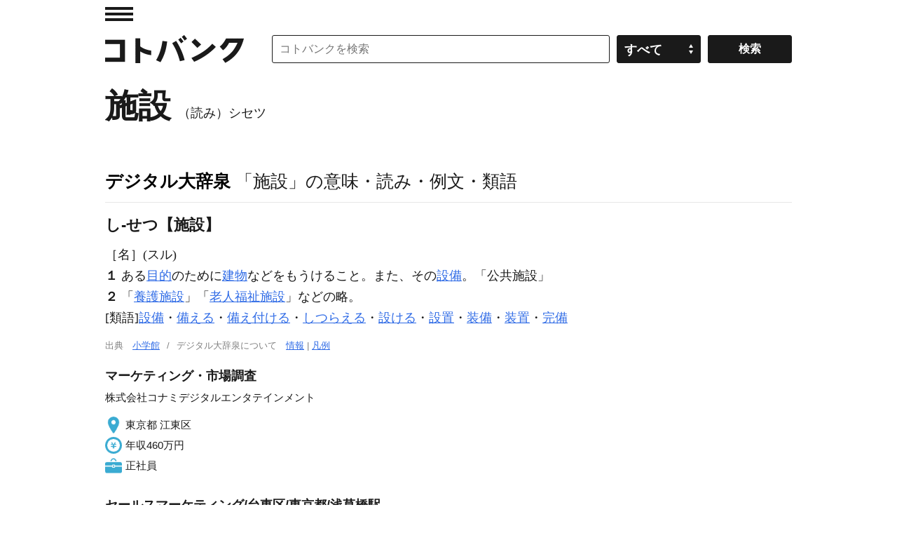

--- FILE ---
content_type: application/javascript; charset=utf-8
request_url: https://fundingchoicesmessages.google.com/f/AGSKWxUNfHaPU1DXfnDntWDdikX6w1lNUw2Ff5WtsMmGrnN8GDFU1iD9IdI-P9jyMl6wRXS07sfORbJvtdF-ZxrYBFPs6tasY8W1AYSckpIEA20j85CytiYvqpmwKdwOE1O9uMj0cFDSNt5fQuxY_PG2DwdbaIJgtw2EXrVwpplRvx1Y3Nd6aPtIiIZRVG7c/_/adscale1._adscript./ad300x250-_728x90_/sd_ads_
body_size: -1290
content:
window['cc37e957-118c-4c4a-8424-8e078fa9763f'] = true;